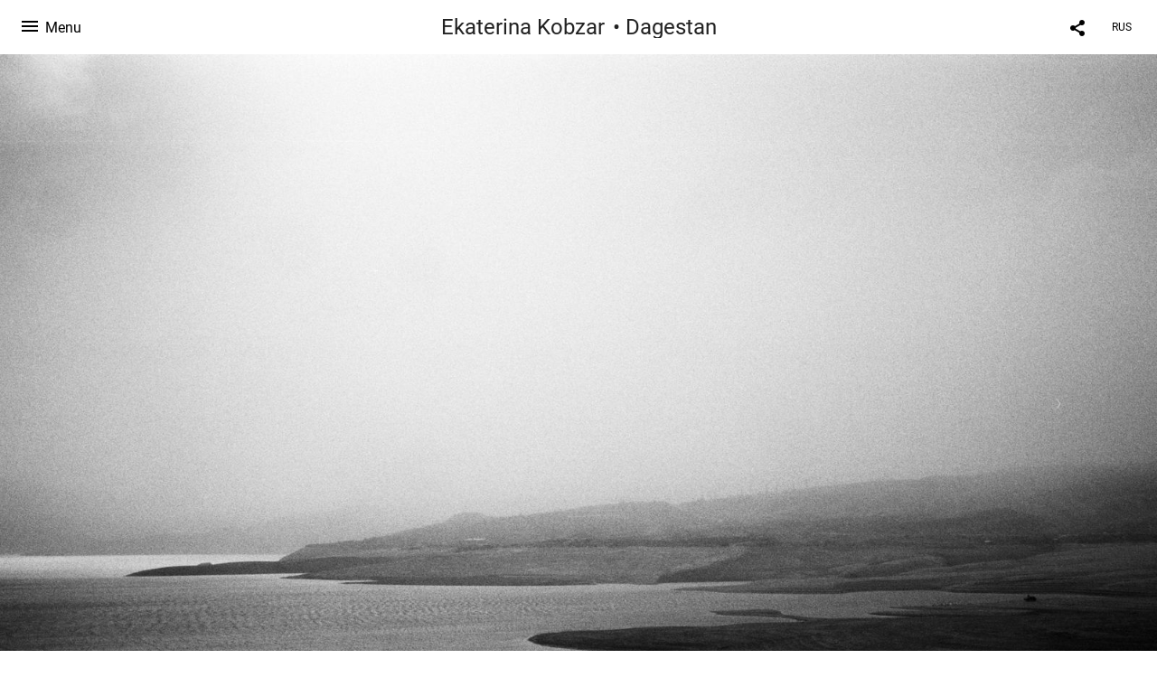

--- FILE ---
content_type: text/html; charset=UTF-8
request_url: https://katekobzar.com/dagestan?lang=eng&pic=278991
body_size: 10119
content:
<!DOCTYPE HTML PUBLIC '-//W3C//DTD HTML 4.01 Transitional//EN' 'http://www.w3.org/TR/html4/loose.dtd'>
<html xmlns='http://www.w3.org/1999/xhtml' lang='en' xml:lang='en'>
<head>
	<title>Kate Kobzar. Dagestan / Без названия</title>
	
	<meta name='Keywords' content='' />
	<meta name='Description' content='Kate Kobzar. Dagestan / Без названия. ' />
	<meta http-equiv="content-type" content="text/html; charset=utf-8" />
	<meta name='viewport' content='width=1204' />
	<meta name = 'format-detection' content = 'telephone=no'>
	
	
			<meta property='og:type' content='article'>
			<meta property='og:title' content='Kate Kobzar. Dagestan. Без названия'>
			<meta property='og:description' content='Kate Kobzar. Dagestan / Без названия. '>
			<meta property='og:url' content='https://katekobzar.com/dagestan?lang=eng&pic=278991'>
			<meta property='og:image' content='/static/upload/portfolio/pics/pictures/278/278991.jpg' />
			<meta property='og:image:width' content='2500' />
			<meta property='og:image:height' content='1503' />


<link REL=STYLESHEET TYPE=text/css href='/static/design/css/reset.css' />
<link REL=STYLESHEET TYPE=text/css href='/static/design/css/portfolio/common.css?rnd=163' />
<link REL=STYLESHEET TYPE=text/css href='/static/design/css/portfolio/vadusTPL.css?rnd=163' />


<style>
		.picinfo, 
		.slidetabs > div > .caption, 
		.pswp-gallery .caption .title,
		.pswp-gallery .caption .desc,
		.itemCaptionOpener,
		.item .itemCaption,
		.slidetabsNavigation .nav.info{
			display:none;
		} 
		.pswp-gallery .caption{
		    padding: 5px !important;
		    min-height: auto !important;
		}
	</style><style>
	@font-face {
	    font-family: Roboto;
	    src: 	url('/static/design/Fonts/Sanserif/Roboto/Roboto-Regular.ttf') format('truetype');
	}
	@font-face {
	    font-family: Roboto;
	    font-style: italic;
	    src: 	url('/static/design/Fonts/Sanserif/Roboto/Roboto-Italic.ttf') format('truetype');
	}
	@font-face {
	    font-family: Roboto;
	    font-weight: bold;
	    src: 	url('/static/design/Fonts/Sanserif/Roboto/Roboto-Bold.ttf') format('truetype');
	}
	@font-face {
	    font-family: Roboto;
	    font-weight: bold; 
	    font-style: italic;
	    src: 	url('/static/design/Fonts/Sanserif/Roboto/Roboto-BoldItalic.ttf') format('truetype');
	}
	/*titlefontfamily=Roboto*/
	@font-face {
	    font-family: Roboto;
	    src: 	url('/static/design/Fonts/Sanserif/Roboto/Roboto-Regular.ttf') format('truetype');
	}
	body{
		font-family: Roboto;
	}
	strong, b {
		font-family: Roboto;
		font-weight: bold;
	}
	em, i {
		font-family: Roboto;
		font-style: italic;
	}
	
	header div.title, header div.title a, header div.title span, 
	.menu div.title, .menu div.title a,
	h1.header a.home{
		font-family: Roboto;font-size: 24px; line-height: 1em; color: #222222;
	}
	h1,
	/*.folderItemsList > div.folder > div.title,*/
	.content > .page h1,
	.content .blog .entryContent h1,
	.content .blog .header h1,
	.content .blog h1,
	.content h1:not(.header),
	.description  h1,
	.content .galleryTitle
{
		font-size: 60px; line-height: 1em; color: #333333;
	}
	.folderItemsList > div > a.title span{
		font-size: 60px; line-height: 1em; 
	}
	/* h2CSS */
	/*.itemItemsList .scroller > div > a.title span,*/
	.instaWidget .title,
	.blogAnonses .blog > .title,
	.content .blog .waterfall-container .title,
	.description h2,
	h2{
		font-size: 32px; line-height: normal; color: #333333;
	}
	.blogAnonses .blogItemsList > .item .title {
		font-size: 32px; line-height: normal; color: #333333;
		font-size: 24px; line-height: 1em;
	}
	
	.itemItemsList .scroller > div > a.title span,
	.instaWidget .title,
	.blogAnonses .blog > .title,
	.content .blog .waterfall-container .title,
	.description h3{
		font-size: 24px; line-height: 1em; 
	}
	.folderContentListMagnum a .poster span{
		font-size: 32px; line-height: normal; 
	}
	body,
	.content .page .description,
	.blog .entryContent .description 
	{
		font-size: 16px; 
		line-height: 1.45;  
	}
	p{
		font-size: 16px; 
		line-height: 1.45;  
		margin: 0 0 1.45em 0;
	}
	.content .blog .header a,
	.content .blog .entryContent .date, 
	.content .blog .waterfall-container .date,
	.page .description .inlinePic .caption, 
	.blog .description .inlinePic .caption
	{
		font-size: 12px; line-height: 1.45;  
	}

	
	.instaWidget .title .controls .browse svg path{
		fill:#000000;
	}
	body{
		background-color: #FFFFFF;
		color: #000000;
	}
	p a, .contact .contacts a, .description a, .feedback a{
		color: #222222 !important;
	}

	#footer,
	#footer a,
	.arrnav,
	.instaWidget .title a,
	.instaWidget .title span,
	.content .blog .header a,
	.content .blog .entryContent .prevnext a,
	.content .blog .waterfall-container .item a,
	.content .blog .waterfall-container .item a .title
	{
		color: #000000;
	
	}
	body.computer #footer{
		background-color: #FFFFFF;
	}

	.series_caption hr{
		border: none;
		margin: 44px auto 44px auto;
		width: 30%;
		border-top: 1px solid #FFFFFF;
		opacity: 0.7;
	}
	.series_caption blockquote,
	.series_caption blockquote p{
		font-size: 22.4px;
		line-height: 28px;;
	}

	.content .blog div.tagsCloud,
	.content .blog div.archive{
		background-color: #FFFFFF;
		color: #000000;
	}
	.blog div.tagsCloud .closeTagsCloud::before,
	.blog div.tagsCloud .closeTagsCloud::after,
	.blog div.archive .closeArchive::before,
	.blog div.archive .closeArchive::after{
		background-color: #000000;
	}
	.content .blog .header a.selectedMonth{
		background-color: #000000;
		color: #FFFFFF;
	}
	a:hover{
		opacity:1;
		color: #000000;
	}
	#ya_share {
		background-image: url("data:image/svg+xml;utf8,<svg xmlns='http://www.w3.org/2000/svg' width='40' height='40' viewBox='0 0 40 40' fill='none'><path fill-rule='evenodd' clip-rule='evenodd' d='M21 14C21 14.368 21.0662 14.7206 21.1875 15.0464L16.179 17.938C15.6321 17.3603 14.8582 17 14 17C12.3433 17 11 18.3431 11 20C11 21.6569 12.3433 23 14 23C14.7219 23 15.3843 22.745 15.9019 22.3201L21.0798 25.3095C21.0276 25.5312 21 25.7624 21 26C21 27.6569 22.3433 29 24 29C25.6567 29 27 27.6569 27 26C27 24.3431 25.6567 23 24 23C23.3088 23 22.6721 23.2338 22.1648 23.6266L16.9382 20.6089C16.9788 20.4123 17 20.2086 17 20C17 19.9254 16.9973 19.8514 16.9919 19.7782L22.4995 16.5984C22.9409 16.8538 23.4534 17 24 17C25.6567 17 27 15.6569 27 14C27 12.3431 25.6567 11 24 11C22.3433 11 21 12.3431 21 14Z' fill='%23000000' /></svg>");
	}
	#ya_share:hover {
		border-color: #000000;
	}
	.switch_language a{
		color: #000000;
	}
	body.whiteContentBg .switch_language a{
		color: #FFFFFF;
	}


	.page .description .inlinePic .caption, 
	.blog .description .inlinePic .caption 	
	{
		color: #000000;
		opacity: 0.8;
	}	
	.social a{
		height: 24px;
	}
	body.phone .instaWidget .title a b{
		background-image: url("data:image/svg+xml;utf8,<svg width='14' height='24' viewBox='0 0 14 24' fill='none' xmlns='http://www.w3.org/2000/svg'><path fill-rule='evenodd' clip-rule='evenodd' d='M11.2943 5H2.70567C1.21413 5 0 6.21331 0 7.70567V16.2943C0 17.7867 1.21413 19 2.70567 19H11.2943C12.7859 19 14 17.7867 14 16.2943V7.70567C14 6.21331 12.7859 5 11.2943 5ZM12.0703 6.61418L12.3798 6.61254V8.98565L10.0141 8.99306L10.0059 6.61994L12.0703 6.61418ZM5.00203 10.5628C5.44982 9.94215 6.17748 9.53551 6.9998 9.53551C7.82212 9.53551 8.54977 9.94215 8.99756 10.5628C9.28978 10.9678 9.46428 11.4633 9.46428 12C9.46428 13.3582 8.3588 14.4637 6.9998 14.4637C5.64161 14.4637 4.53613 13.3582 4.53613 12C4.53613 11.4633 4.71064 10.9678 5.00203 10.5628ZM12.6364 16.2943C12.6364 17.0343 12.0346 17.6361 11.2946 17.6361H2.70598C1.96597 17.6361 1.36426 17.0343 1.36426 16.2943V10.5628H3.45504C3.27395 11.0073 3.1727 11.4921 3.1727 12C3.1727 14.1105 4.88977 15.8284 7.00031 15.8284C9.11167 15.8284 10.8287 14.1105 10.8287 12C10.8287 11.4921 10.7259 11.0073 10.5464 10.5628H12.6364V16.2943Z' fill='%23000000'/></svg>");
		background-size: 14px 24px;
		width: 14px;
	}

	/*%23000000*/

	.social a path{
		fill: #000000;
	}
	#footer a.portfolioSubscribe:before{
		background-image: url("data:image/svg+xml;utf8,<svg width='24' height='24' viewBox='0 0 24 24' fill='none' xmlns='http://www.w3.org/2000/svg'><path fill-rule='evenodd' clip-rule='evenodd' d='M4 4H20C21.1 4 22 4.9 22 6V18C22 19.1 21.1 20 20 20H4C2.9 20 2 19.1 2 18L2.01 6C2.01 4.9 2.9 4 4 4ZM12 13L20 8V6L12 11L4 6V8L12 13Z' fill='%23000000'/></svg>");
	}
	header .blogNavButtons a.selectedMonth,
	.content .blog .header a.selectedMonth{
		background-color: #000000;
		color: #FFFFFF;
	}
	header .blogNavButtons a.selectedMonth::before,
	.content .blog .header a.selectedMonth:before {
		background-image: url("data:image/svg+xml;utf8,<svg width='24' height='24' viewBox='0 0 24 24' fill='none' xmlns='http://www.w3.org/2000/svg'><path d='M19 6.41L17.59 5L12 10.59L6.41 5L5 6.41L10.59 12L5 17.59L6.41 19L12 13.41L17.59 19L19 17.59L13.41 12L19 6.41Z' fill='%23FFFFFF'/></svg>");
	}
/* 31 Oct 2020 */
	.feedbackButton{
		background-image: url("data:image/svg+xml;utf8,<svg width='20' height='20' viewBox='0 0 20 20' fill='none' xmlns='http://www.w3.org/2000/svg'><path d='M18 0H2C0.9 0 0.0100002 0.9 0.0100002 2L0 20L4 16H18C19.1 16 20 15.1 20 14V2C20 0.9 19.1 0 18 0ZM11 12H9V10H11V12ZM11 8H9V4H11V8Z' fill='%23FFFFFF'/></svg>");
		background-size: 20px 20px;
	}


	.content .blog .header,
	.blogAnonses > .blog > .title,
	.blogAnonses .blogItemsList .item,
	.content .blog .waterfall-container .item {
		color: #000000;
	}

	.blogAnonses > .blog > .title a,
	.blogAnonses .blogItemsList .item a{ /*383*/
		color: #000000;
	}

	.blog .tagsCloudContent a,
	.blog .waterfall-container .item .tags a,
	.blog .item .tags a,
	.blog .entryContent .tags a{
		background-color: #000000;
		color: #FFFFFF;
	}
	.blog .tagsCloudContent a:hover,
	.blog .waterfall-container .item .tags a:hover,
	.blog .item .tags a:hover,
	.blog .entryContent .tags a:hover{
		background-color: #d7d7d7;
		color: #000000;
	}
	
	
	.menu,
	header,
	#footer,
	.blogAnonses,
	.moreInFolder .parentTitle,
	.lenta.vadus, .lenta.vadus > div.item{
		background-color: #FFFFFF;
		color: #000000;
	}
	.switch_language:hover {
	    border-color: #000000;
	}
	.blogAnonses .blogItemsList .item:after,
	.hamburger > span{
		background-color: #000000;
	}	
	.menu ul >li >a,
	.menu ul >li ul >li >a,
	.menu ul >li ul >li ul >li >a
	{
	    color: #000000;
	}
	.menu ul >li.active >a,
	.menu ul >li ul >li.active >a,
	.menu ul >li ul >li ul >li.active >a,
	.menu ul >li >ul >li:not(.folder) >a.active 
	{
	    color: #000000;
	    font-family: Roboto;
	}
	.menu ul >li ul >li.active >a,
	.menu ul >li ul >li ul >li.active >a,
	.menu ul >li >ul >li:not(.folder) >a.active 
	{
		font-weight: bold;
	}
	.content .blog .waterfall-container .item:after{
		background: #000000;
	}
	.galleryTitle a.openCaption, header h1 a.openCaption{
		border-color: #000000;
	}
	.galleryTitle a.openCaption::before, 
	.galleryTitle a.openCaption::after, 
	header h1 a.openCaption::before, 
	header h1 a.openCaption::after{
		background: #000000;
	}
	.galleryCaption{
		background-color: #FFFFFF;
	}


	.itemCaptionOpener{
		background-image: url("data:image/svg+xml;utf8,<svg width='32' height='32' viewBox='0 0 32 32' fill='none' xmlns='http://www.w3.org/2000/svg'><circle opacity='0.8' cx='16' cy='16' r='16' fill='%23FFFFFF'/><path d='M3 11H0.000108329L0 0H3V11Z' transform='translate(14 13)' fill='rgba(76.5, 76.5, 76.5)' /><rect width='3' height='3' transform='translate(14 8)' fill='rgba(76.5, 76.5, 76.5)' /></svg>");
		
	}

	.galleryTitle a.openCaption, 
	header div.title a.openCaption{
		border-color: #000000;
	}
	.galleryTitle a.openCaption::before, header div.title a.openCaption::before, .galleryTitle a.openCaption::after, header div.title a.openCaption::after{
		background-color: #000000;
	}
</style>
		<link rel='stylesheet' href='/static/design/css/atelier-cave-light.css'>
		<script src='//cdnjs.cloudflare.com/ajax/libs/highlight.js/11.6.0/highlight.min.js'></script>
		<script>hljs.initHighlightingOnLoad();</script>
	
</head>
<body class='computer  vadus variant1 hideTitles gallery'>
<a class='scrollhoch' href='#'><span class='arrow-up'></a>
<header>
	<div class='nav-container '>
		<div class='menuswitcher flex items-center'>
			<div class='hamburger'>
	            <span></span><span></span><span></span>
	        </div>
	        <span class='title m active'>Menu</span>
	        <span class='title c'>Close</span>
		</div>
		<div class='center'>
			<div class='title flex items-center'>
				<a class=home href=https://katekobzar.com?lang=eng>Ekaterina Kobzar</a>
				
				<span> &bull; Dagestan</span>
				</div>
		</div>
		<div class='aux'>
			
			<div id='ya_share' class='ya-share2'></div><script src='https://yastatic.net/es5-shims/0.0.2/es5-shims.min.js'></script>
<script src='https://yastatic.net/share2/share.js'></script>

<script type='text/javascript'>
	var YaShare = Ya.share2('ya_share', {
		theme: {
			services: 'facebook,whatsapp,twitter,vkontakte,telegram,viber',
			lang: 'ru',
			size: 'm',
			shape: 'round',
			moreButtonType: 'short',
			curtain: true,
			limit: 0,
			bare: false,
  			forceCurtain: true
		}
	});
</script>

			
<div class=switch_language>
	<a href=https://katekobzar.com/dagestan?pic=278991&lang=rus title='по-русски'>RUS</a><span class=l1>ENG</span>
</div>
		</div>
	</div>
</header>
<div id='all'>
	<div class='wrapper'>

		<div class='content'>
			
			
		<div class='lenta vadus group '
			><div class='item photo ' rel=278969 data-num=0>
			<img style=''
					srcset='/static/upload/portfolio/pics/650/278/278969.jpg 650w,
	             			/static/upload/portfolio/pics/pictures/278/278969.jpg  1600w,
	             			/static/upload/portfolio/pics/big/278/278969.jpg  2500w'
					sizes='	(max-width: 650px) 610px,
	            			(max-width: 1600px) 1560px,
	            			2500px'
					src='/static/upload/portfolio/pics/pictures/278/278969.jpg' data-p='/static/upload/portfolio/pics/big/278/278969.jpg' title='Kate Kobzar. Dagestan. ' alt='' class=PhotoSwipeImage data-id='278969' />
			<div class='dimmer'></div><div class='itemCaptionOpenerContainer'></div>
		</div><div class='item photo ' rel=278970 data-num=1>
			<img src='/static/upload/portfolio/pics/650/278/278970.jpg' style='opacity: 0; ' 
					class='preview PhotoSwipeImage' data-id='278970'
					data-p='/static/upload/portfolio/pics/big/278/278970.jpg' 
					attrSrcset='/static/upload/portfolio/pics/650/278/278970.jpg 650w,
	             			/static/upload/portfolio/pics/pictures/278/278970.jpg  1600w,
	             			/static/upload/portfolio/pics/big/278/278970.jpg  2500w' 
					attrSizes='(max-width: 650px) 610px,
	            			(max-width: 1600px) 1560px,
	            			2500px' 
					attrSrc='/static/upload/portfolio/pics/pictures/278/278970.jpg' data-p='/static/upload/portfolio/pics/big/278/278970.jpg'' 
					title='Kate Kobzar. Dagestan. ' alt='' />
			<div class='dimmer'></div><div class='itemCaptionOpenerContainer'></div>
		</div><div class='item photo ' rel=278978 data-num=2>
			<img src='/static/upload/portfolio/pics/650/278/278978.jpg' style='opacity: 0; ' 
					class='preview PhotoSwipeImage' data-id='278978'
					data-p='/static/upload/portfolio/pics/big/278/278978.jpg' 
					attrSrcset='/static/upload/portfolio/pics/650/278/278978.jpg 650w,
	             			/static/upload/portfolio/pics/pictures/278/278978.jpg  1600w,
	             			/static/upload/portfolio/pics/big/278/278978.jpg  2500w' 
					attrSizes='(max-width: 650px) 610px,
	            			(max-width: 1600px) 1560px,
	            			2500px' 
					attrSrc='/static/upload/portfolio/pics/pictures/278/278978.jpg' data-p='/static/upload/portfolio/pics/big/278/278978.jpg'' 
					title='Kate Kobzar. Dagestan. ' alt='' />
			<div class='dimmer'></div><div class='itemCaptionOpenerContainer'></div>
		</div><div class='item photo ' rel=278973 data-num=3>
			<img src='/static/upload/portfolio/pics/650/278/278973.jpg' style='opacity: 0; ' 
					class='preview PhotoSwipeImage' data-id='278973'
					data-p='/static/upload/portfolio/pics/big/278/278973.jpg' 
					attrSrcset='/static/upload/portfolio/pics/650/278/278973.jpg 650w,
	             			/static/upload/portfolio/pics/pictures/278/278973.jpg  1600w,
	             			/static/upload/portfolio/pics/big/278/278973.jpg  2500w' 
					attrSizes='(max-width: 650px) 610px,
	            			(max-width: 1600px) 1560px,
	            			2500px' 
					attrSrc='/static/upload/portfolio/pics/pictures/278/278973.jpg' data-p='/static/upload/portfolio/pics/big/278/278973.jpg'' 
					title='Kate Kobzar. Dagestan. ' alt='' />
			<div class='dimmer'></div><div class='itemCaptionOpenerContainer'></div>
		</div><div class='item photo ' rel=278982 data-num=4>
			<img src='/static/upload/portfolio/pics/650/278/278982.jpg' style='opacity: 0; ' 
					class='preview PhotoSwipeImage' data-id='278982'
					data-p='/static/upload/portfolio/pics/big/278/278982.jpg' 
					attrSrcset='/static/upload/portfolio/pics/650/278/278982.jpg 650w,
	             			/static/upload/portfolio/pics/pictures/278/278982.jpg  1600w,
	             			/static/upload/portfolio/pics/big/278/278982.jpg  2500w' 
					attrSizes='(max-width: 650px) 610px,
	            			(max-width: 1600px) 1560px,
	            			2500px' 
					attrSrc='/static/upload/portfolio/pics/pictures/278/278982.jpg' data-p='/static/upload/portfolio/pics/big/278/278982.jpg'' 
					title='Kate Kobzar. Dagestan. ' alt='' />
			<div class='dimmer'></div><div class='itemCaptionOpenerContainer'></div>
		</div><div class='item photo ' rel=278971 data-num=5>
			<img src='/static/upload/portfolio/pics/650/278/278971.jpg' style='opacity: 0; ' 
					class='preview PhotoSwipeImage' data-id='278971'
					data-p='/static/upload/portfolio/pics/big/278/278971.jpg' 
					attrSrcset='/static/upload/portfolio/pics/650/278/278971.jpg 650w,
	             			/static/upload/portfolio/pics/pictures/278/278971.jpg  1600w,
	             			/static/upload/portfolio/pics/big/278/278971.jpg  2500w' 
					attrSizes='(max-width: 650px) 610px,
	            			(max-width: 1600px) 1560px,
	            			2500px' 
					attrSrc='/static/upload/portfolio/pics/pictures/278/278971.jpg' data-p='/static/upload/portfolio/pics/big/278/278971.jpg'' 
					title='Kate Kobzar. Dagestan. ' alt='' />
			<div class='dimmer'></div><div class='itemCaptionOpenerContainer'></div>
		</div><div class='item photo ' rel=278972 data-num=6>
			<img src='/static/upload/portfolio/pics/650/278/278972.jpg' style='opacity: 0; ' 
					class='preview PhotoSwipeImage' data-id='278972'
					data-p='/static/upload/portfolio/pics/big/278/278972.jpg' 
					attrSrcset='/static/upload/portfolio/pics/650/278/278972.jpg 650w,
	             			/static/upload/portfolio/pics/pictures/278/278972.jpg  1600w,
	             			/static/upload/portfolio/pics/big/278/278972.jpg  2500w' 
					attrSizes='(max-width: 650px) 610px,
	            			(max-width: 1600px) 1560px,
	            			2500px' 
					attrSrc='/static/upload/portfolio/pics/pictures/278/278972.jpg' data-p='/static/upload/portfolio/pics/big/278/278972.jpg'' 
					title='Kate Kobzar. Dagestan. ' alt='' />
			<div class='dimmer'></div><div class='itemCaptionOpenerContainer'></div>
		</div><div class='item photo ' rel=278976 data-num=7>
			<img src='/static/upload/portfolio/pics/650/278/278976.jpg' style='opacity: 0; ' 
					class='preview PhotoSwipeImage' data-id='278976'
					data-p='/static/upload/portfolio/pics/big/278/278976.jpg' 
					attrSrcset='/static/upload/portfolio/pics/650/278/278976.jpg 650w,
	             			/static/upload/portfolio/pics/pictures/278/278976.jpg  1600w,
	             			/static/upload/portfolio/pics/big/278/278976.jpg  2500w' 
					attrSizes='(max-width: 650px) 610px,
	            			(max-width: 1600px) 1560px,
	            			2500px' 
					attrSrc='/static/upload/portfolio/pics/pictures/278/278976.jpg' data-p='/static/upload/portfolio/pics/big/278/278976.jpg'' 
					title='Kate Kobzar. Dagestan. ' alt='' />
			<div class='dimmer'></div><div class='itemCaptionOpenerContainer'></div>
		</div><div class='item photo ' rel=278975 data-num=8>
			<img src='/static/upload/portfolio/pics/650/278/278975.jpg' style='opacity: 0; ' 
					class='preview PhotoSwipeImage' data-id='278975'
					data-p='/static/upload/portfolio/pics/big/278/278975.jpg' 
					attrSrcset='/static/upload/portfolio/pics/650/278/278975.jpg 650w,
	             			/static/upload/portfolio/pics/pictures/278/278975.jpg  1600w,
	             			/static/upload/portfolio/pics/big/278/278975.jpg  2500w' 
					attrSizes='(max-width: 650px) 610px,
	            			(max-width: 1600px) 1560px,
	            			2500px' 
					attrSrc='/static/upload/portfolio/pics/pictures/278/278975.jpg' data-p='/static/upload/portfolio/pics/big/278/278975.jpg'' 
					title='Kate Kobzar. Dagestan. ' alt='' />
			<div class='dimmer'></div><div class='itemCaptionOpenerContainer'></div>
		</div><div class='item photo ' rel=278991 data-num=9>
			<img src='/static/upload/portfolio/pics/650/278/278991.jpg' style='opacity: 0; ' 
					class='preview PhotoSwipeImage' data-id='278991'
					data-p='/static/upload/portfolio/pics/big/278/278991.jpg' 
					attrSrcset='/static/upload/portfolio/pics/650/278/278991.jpg 650w,
	             			/static/upload/portfolio/pics/pictures/278/278991.jpg  1600w,
	             			/static/upload/portfolio/pics/big/278/278991.jpg  2500w' 
					attrSizes='(max-width: 650px) 610px,
	            			(max-width: 1600px) 1560px,
	            			2500px' 
					attrSrc='/static/upload/portfolio/pics/pictures/278/278991.jpg' data-p='/static/upload/portfolio/pics/big/278/278991.jpg'' 
					title='Kate Kobzar. Dagestan. ' alt='Ekaterina Kobzar. Dagestan. Без названия' />
			<div class='dimmer'></div><div class='itemCaptionOpenerContainer'></div>
		</div><div class='item photo ' rel=278985 data-num=10>
			<img src='/static/upload/portfolio/pics/650/278/278985.jpg' style='opacity: 0; ' 
					class='preview PhotoSwipeImage' data-id='278985'
					data-p='/static/upload/portfolio/pics/big/278/278985.jpg' 
					attrSrcset='/static/upload/portfolio/pics/650/278/278985.jpg 650w,
	             			/static/upload/portfolio/pics/pictures/278/278985.jpg  1600w,
	             			/static/upload/portfolio/pics/big/278/278985.jpg  2500w' 
					attrSizes='(max-width: 650px) 610px,
	            			(max-width: 1600px) 1560px,
	            			2500px' 
					attrSrc='/static/upload/portfolio/pics/pictures/278/278985.jpg' data-p='/static/upload/portfolio/pics/big/278/278985.jpg'' 
					title='Kate Kobzar. Dagestan. ' alt='' />
			<div class='dimmer'></div><div class='itemCaptionOpenerContainer'></div>
		</div><div class='item photo ' rel=278988 data-num=11>
			<img src='/static/upload/portfolio/pics/650/278/278988.jpg' style='opacity: 0; ' 
					class='preview PhotoSwipeImage' data-id='278988'
					data-p='/static/upload/portfolio/pics/big/278/278988.jpg' 
					attrSrcset='/static/upload/portfolio/pics/650/278/278988.jpg 650w,
	             			/static/upload/portfolio/pics/pictures/278/278988.jpg  1600w,
	             			/static/upload/portfolio/pics/big/278/278988.jpg  2500w' 
					attrSizes='(max-width: 650px) 610px,
	            			(max-width: 1600px) 1560px,
	            			2500px' 
					attrSrc='/static/upload/portfolio/pics/pictures/278/278988.jpg' data-p='/static/upload/portfolio/pics/big/278/278988.jpg'' 
					title='Kate Kobzar. Dagestan. ' alt='' />
			<div class='dimmer'></div><div class='itemCaptionOpenerContainer'></div>
		</div><div class='item photo ' rel=278986 data-num=12>
			<img src='/static/upload/portfolio/pics/650/278/278986.jpg' style='opacity: 0; ' 
					class='preview PhotoSwipeImage' data-id='278986'
					data-p='/static/upload/portfolio/pics/big/278/278986.jpg' 
					attrSrcset='/static/upload/portfolio/pics/650/278/278986.jpg 650w,
	             			/static/upload/portfolio/pics/pictures/278/278986.jpg  1600w,
	             			/static/upload/portfolio/pics/big/278/278986.jpg  2500w' 
					attrSizes='(max-width: 650px) 610px,
	            			(max-width: 1600px) 1560px,
	            			2500px' 
					attrSrc='/static/upload/portfolio/pics/pictures/278/278986.jpg' data-p='/static/upload/portfolio/pics/big/278/278986.jpg'' 
					title='Kate Kobzar. Dagestan. ' alt='' />
			<div class='dimmer'></div><div class='itemCaptionOpenerContainer'></div>
		</div><div class='item photo ' rel=278987 data-num=13>
			<img src='/static/upload/portfolio/pics/650/278/278987.jpg' style='opacity: 0; ' 
					class='preview PhotoSwipeImage' data-id='278987'
					data-p='/static/upload/portfolio/pics/big/278/278987.jpg' 
					attrSrcset='/static/upload/portfolio/pics/650/278/278987.jpg 650w,
	             			/static/upload/portfolio/pics/pictures/278/278987.jpg  1600w,
	             			/static/upload/portfolio/pics/big/278/278987.jpg  2500w' 
					attrSizes='(max-width: 650px) 610px,
	            			(max-width: 1600px) 1560px,
	            			2500px' 
					attrSrc='/static/upload/portfolio/pics/pictures/278/278987.jpg' data-p='/static/upload/portfolio/pics/big/278/278987.jpg'' 
					title='Kate Kobzar. Dagestan. ' alt='' />
			<div class='dimmer'></div><div class='itemCaptionOpenerContainer'></div>
		</div><div class='item photo ' rel=278990 data-num=14>
			<img src='/static/upload/portfolio/pics/650/278/278990.jpg' style='opacity: 0; ' 
					class='preview PhotoSwipeImage' data-id='278990'
					data-p='/static/upload/portfolio/pics/big/278/278990.jpg' 
					attrSrcset='/static/upload/portfolio/pics/650/278/278990.jpg 650w,
	             			/static/upload/portfolio/pics/pictures/278/278990.jpg  1600w,
	             			/static/upload/portfolio/pics/big/278/278990.jpg  2500w' 
					attrSizes='(max-width: 650px) 610px,
	            			(max-width: 1600px) 1560px,
	            			2500px' 
					attrSrc='/static/upload/portfolio/pics/pictures/278/278990.jpg' data-p='/static/upload/portfolio/pics/big/278/278990.jpg'' 
					title='Kate Kobzar. Dagestan. ' alt='' />
			<div class='dimmer'></div><div class='itemCaptionOpenerContainer'></div>
		</div><div class='item photo ' rel=278989 data-num=15>
			<img src='/static/upload/portfolio/pics/650/278/278989.jpg' style='opacity: 0; ' 
					class='preview PhotoSwipeImage' data-id='278989'
					data-p='/static/upload/portfolio/pics/big/278/278989.jpg' 
					attrSrcset='/static/upload/portfolio/pics/650/278/278989.jpg 650w,
	             			/static/upload/portfolio/pics/pictures/278/278989.jpg  1600w,
	             			/static/upload/portfolio/pics/big/278/278989.jpg  2500w' 
					attrSizes='(max-width: 650px) 610px,
	            			(max-width: 1600px) 1560px,
	            			2500px' 
					attrSrc='/static/upload/portfolio/pics/pictures/278/278989.jpg' data-p='/static/upload/portfolio/pics/big/278/278989.jpg'' 
					title='Kate Kobzar. Dagestan. ' alt='' />
			<div class='dimmer'></div><div class='itemCaptionOpenerContainer'></div>
		</div><div class='item photo ' rel=278992 data-num=16>
			<img src='/static/upload/portfolio/pics/650/278/278992.jpg' style='opacity: 0; ' 
					class='preview PhotoSwipeImage' data-id='278992'
					data-p='/static/upload/portfolio/pics/big/278/278992.jpg' 
					attrSrcset='/static/upload/portfolio/pics/650/278/278992.jpg 650w,
	             			/static/upload/portfolio/pics/pictures/278/278992.jpg  1600w,
	             			/static/upload/portfolio/pics/big/278/278992.jpg  2500w' 
					attrSizes='(max-width: 650px) 610px,
	            			(max-width: 1600px) 1560px,
	            			2500px' 
					attrSrc='/static/upload/portfolio/pics/pictures/278/278992.jpg' data-p='/static/upload/portfolio/pics/big/278/278992.jpg'' 
					title='Kate Kobzar. Dagestan. ' alt='' />
			<div class='dimmer'></div><div class='itemCaptionOpenerContainer'></div>
		</div><div class='item photo ' rel=278993 data-num=17>
			<img src='/static/upload/portfolio/pics/650/278/278993.jpg' style='opacity: 0; ' 
					class='preview PhotoSwipeImage' data-id='278993'
					data-p='/static/upload/portfolio/pics/big/278/278993.jpg' 
					attrSrcset='/static/upload/portfolio/pics/650/278/278993.jpg 650w,
	             			/static/upload/portfolio/pics/pictures/278/278993.jpg  1600w,
	             			/static/upload/portfolio/pics/big/278/278993.jpg  2500w' 
					attrSizes='(max-width: 650px) 610px,
	            			(max-width: 1600px) 1560px,
	            			2500px' 
					attrSrc='/static/upload/portfolio/pics/pictures/278/278993.jpg' data-p='/static/upload/portfolio/pics/big/278/278993.jpg'' 
					title='Kate Kobzar. Dagestan. ' alt='' />
			<div class='dimmer'></div><div class='itemCaptionOpenerContainer'></div>
		</div><div class='item photo ' rel=278974 data-num=18>
			<img src='/static/upload/portfolio/pics/650/278/278974.jpg' style='opacity: 0; ' 
					class='preview PhotoSwipeImage' data-id='278974'
					data-p='/static/upload/portfolio/pics/big/278/278974.jpg' 
					attrSrcset='/static/upload/portfolio/pics/650/278/278974.jpg 650w,
	             			/static/upload/portfolio/pics/pictures/278/278974.jpg  1600w,
	             			/static/upload/portfolio/pics/big/278/278974.jpg  2500w' 
					attrSizes='(max-width: 650px) 610px,
	            			(max-width: 1600px) 1560px,
	            			2500px' 
					attrSrc='/static/upload/portfolio/pics/pictures/278/278974.jpg' data-p='/static/upload/portfolio/pics/big/278/278974.jpg'' 
					title='Kate Kobzar. Dagestan. ' alt='' />
			<div class='dimmer'></div><div class='itemCaptionOpenerContainer'></div>
		</div><div class='item photo ' rel=278994 data-num=19>
			<img src='/static/upload/portfolio/pics/650/278/278994.jpg' style='opacity: 0; ' 
					class='preview PhotoSwipeImage' data-id='278994'
					data-p='/static/upload/portfolio/pics/big/278/278994.jpg' 
					attrSrcset='/static/upload/portfolio/pics/650/278/278994.jpg 650w,
	             			/static/upload/portfolio/pics/pictures/278/278994.jpg  1600w,
	             			/static/upload/portfolio/pics/big/278/278994.jpg  2500w' 
					attrSizes='(max-width: 650px) 610px,
	            			(max-width: 1600px) 1560px,
	            			2500px' 
					attrSrc='/static/upload/portfolio/pics/pictures/278/278994.jpg' data-p='/static/upload/portfolio/pics/big/278/278994.jpg'' 
					title='Kate Kobzar. Dagestan. ' alt='' />
			<div class='dimmer'></div><div class='itemCaptionOpenerContainer'></div>
		</div><div class='item photo ' rel=278977 data-num=20>
			<img src='/static/upload/portfolio/pics/650/278/278977.jpg' style='opacity: 0; ' 
					class='preview PhotoSwipeImage' data-id='278977'
					data-p='/static/upload/portfolio/pics/big/278/278977.jpg' 
					attrSrcset='/static/upload/portfolio/pics/650/278/278977.jpg 650w,
	             			/static/upload/portfolio/pics/pictures/278/278977.jpg  1600w,
	             			/static/upload/portfolio/pics/big/278/278977.jpg  2500w' 
					attrSizes='(max-width: 650px) 610px,
	            			(max-width: 1600px) 1560px,
	            			2500px' 
					attrSrc='/static/upload/portfolio/pics/pictures/278/278977.jpg' data-p='/static/upload/portfolio/pics/big/278/278977.jpg'' 
					title='Kate Kobzar. Dagestan. ' alt='' />
			<div class='dimmer'></div><div class='itemCaptionOpenerContainer'></div>
		</div><div class='item photo ' rel=278979 data-num=21>
			<img src='/static/upload/portfolio/pics/650/278/278979.jpg' style='opacity: 0; ' 
					class='preview PhotoSwipeImage' data-id='278979'
					data-p='/static/upload/portfolio/pics/big/278/278979.jpg' 
					attrSrcset='/static/upload/portfolio/pics/650/278/278979.jpg 650w,
	             			/static/upload/portfolio/pics/pictures/278/278979.jpg  1600w,
	             			/static/upload/portfolio/pics/big/278/278979.jpg  2500w' 
					attrSizes='(max-width: 650px) 610px,
	            			(max-width: 1600px) 1560px,
	            			2500px' 
					attrSrc='/static/upload/portfolio/pics/pictures/278/278979.jpg' data-p='/static/upload/portfolio/pics/big/278/278979.jpg'' 
					title='Kate Kobzar. Dagestan. ' alt='' />
			<div class='dimmer'></div><div class='itemCaptionOpenerContainer'></div>
		</div><div class='item photo ' rel=278984 data-num=22>
			<img src='/static/upload/portfolio/pics/650/278/278984.jpg' style='opacity: 0; ' 
					class='preview PhotoSwipeImage' data-id='278984'
					data-p='/static/upload/portfolio/pics/big/278/278984.jpg' 
					attrSrcset='/static/upload/portfolio/pics/650/278/278984.jpg 650w,
	             			/static/upload/portfolio/pics/pictures/278/278984.jpg  1600w,
	             			/static/upload/portfolio/pics/big/278/278984.jpg  2500w' 
					attrSizes='(max-width: 650px) 610px,
	            			(max-width: 1600px) 1560px,
	            			2500px' 
					attrSrc='/static/upload/portfolio/pics/pictures/278/278984.jpg' data-p='/static/upload/portfolio/pics/big/278/278984.jpg'' 
					title='Kate Kobzar. Dagestan. ' alt='' />
			<div class='dimmer'></div><div class='itemCaptionOpenerContainer'></div>
		</div><div class='item photo ' rel=278983 data-num=23>
			<img src='/static/upload/portfolio/pics/650/278/278983.jpg' style='opacity: 0; ' 
					class='preview PhotoSwipeImage' data-id='278983'
					data-p='/static/upload/portfolio/pics/big/278/278983.jpg' 
					attrSrcset='/static/upload/portfolio/pics/650/278/278983.jpg 650w,
	             			/static/upload/portfolio/pics/pictures/278/278983.jpg  1600w,
	             			/static/upload/portfolio/pics/big/278/278983.jpg  2500w' 
					attrSizes='(max-width: 650px) 610px,
	            			(max-width: 1600px) 1560px,
	            			2500px' 
					attrSrc='/static/upload/portfolio/pics/pictures/278/278983.jpg' data-p='/static/upload/portfolio/pics/big/278/278983.jpg'' 
					title='Kate Kobzar. Dagestan. ' alt='' />
			<div class='dimmer'></div><div class='itemCaptionOpenerContainer'></div>
		</div></div>
	
		
	<div id='gallery' class='pswp' tabindex='-1' role='dialog' aria-hidden='true'>
        <div class='pswp__bg'></div>

        <div class='pswp__scroll-wrap'>

          <div class='pswp__container'>
			<div class='pswp__item'></div>
			<div class='pswp__item'></div>
			<div class='pswp__item'></div>
          </div>

          <div class='pswp__ui pswp__ui--hidden'>

            <div class='pswp__top-bar'>

				<div class='pswp__counter'></div>

				<button class='pswp__button pswp__button--close' title='Close (Esc)'></button>

				<button class='pswp__button pswp__button--share' title='Share'></button>
				<div class='pswp__button share' title='Share'></div>

				<button class='pswp__button pswp__button--fs' title='Toggle fullscreen'></button>

				<button class='pswp__button pswp__button--zoom' title='Zoom in/out'></button>

				<div class='pswp__preloader'>
					<div class='pswp__preloader__icn'>
					  <div class='pswp__preloader__cut'>
					    <div class='pswp__preloader__donut'></div>
					  </div>
					</div>
				</div>
            </div>


			<!-- <div class='pswp__loading-indicator'><div class='pswp__loading-indicator__line'></div></div> -->

            <div class='pswp__share-modal pswp__share-modal--hidden pswp__single-tap'>
	            <div class='pswp__share-tooltip'>
					<!-- <a href='#' class='pswp__share--facebook'></a>
					<a href='#' class='pswp__share--twitter'></a>
					<a href='#' class='pswp__share--pinterest'></a>
					<a href='#' download class='pswp__share--download'></a> -->
	            </div>
	        </div>

            <button class='pswp__button pswp__button--arrow--left' title='Previous (arrow left)'></button>
            <button class='pswp__button pswp__button--arrow--right' title='Next (arrow right)'></button>
            <div class='pswp__caption'>
              <div class='pswp__caption__center'>
              </div>
            </div>
          </div>

        </div>


    </div>
    <div class='player'><div class=playerContainer></div><div class=closePlayer></div></div>
 
			<a class=closeFullscreen href=#></a>
		</div>
	</div>
</div>
	
<div id='footer'> 
	<div class=right>Site created by <a href='https://www.photographer.ru/portfolio/'> Portfolio.photographer.ru </a></div>
	<div class=left>
		<a href=https://katekobzar.com?lang=eng>&copy; Ekaterina Kobzar</a>
		<iframe class=iframer src='https://www.photographer.ru/portfolio/iframer.htm?login=katekobzar'></iframe>
	</div>
	<div class=center></div>
</div>


<div id='dbgdiv'></div>
<!-- Common overlay element -->
<div class='simple_overlay content' id='common_overlay' style='display:none;'>
	<div id=common_overlay_content><br /><br /></div>
</div>

<div class='menu'>
	<div class='ScrollPane'>
		<ul>
		<li class='gallery  '>
		<a href=https://katekobzar.com/chernye-boyare?lang=eng>Black Boyars</a>
		
	</li><li class='gallery  '>
		<a href=https://katekobzar.com/faces?lang=eng>Faces</a>
		
	</li><li class='gallery  '>
		<a href=https://katekobzar.com/portrets?lang=eng>Portrets</a>
		
	</li><li class='gallery  '>
		<a href=https://katekobzar.com/sensor-festival?lang=eng>Sensor Festival</a>
		
	</li><li class='gallery  '>
		<a href=https://katekobzar.com/figurafon-?lang=eng>Figura.fon</a>
		
	</li><li class='gallery  '>
		<a href=https://katekobzar.com/abhaziaarmenia?lang=eng>Abhazia/Armenia</a>
		
	</li><li class='gallery active '>
		<a href=https://katekobzar.com/dagestan?lang=eng>Dagestan</a>
		
	</li><li class='gallery  '>
		<a href=https://katekobzar.com/karelia?lang=eng>Karelia</a>
		
	</li><li class='gallery  '>
		<a href=https://katekobzar.com?item=19026&lang=eng>μ Rituals</a>
		
	</li><li class='contact  '>
		<a href=https://katekobzar.com/contact?lang=eng>Contact</a>
		
	</li><li class='gallery  '>
		<a href=https://katekobzar.com/altay?lang=eng>Altay</a>
		
	</li><li class='gallery  '>
		<a href=https://katekobzar.com/venice?lang=eng>Venice</a>
		
	</li><li class='gallery  '>
		<a href=https://katekobzar.com/tatiana-nestechen?lang=eng>Tatiana Nestechen</a>
		
	</li><li class='gallery  '>
		<a href=https://katekobzar.com/dima-kravchenko?lang=eng>Dima Kravchenko</a>
		
	</li><li class='gallery  '>
		<a href=https://katekobzar.com/polina-reves?lang=eng>Polina Reves</a>
		
	</li><li class='gallery  '>
		<a href=https://katekobzar.com/yana-zavodchikova-sergei-golikov?lang=eng>Yana Zavodchikova / Sergei Golikov</a>
		
	</li><li class='gallery  '>
		<a href=https://katekobzar.com/crimea?lang=eng>Crimea</a>
		
	</li><li class='gallery  '>
		<a href=https://katekobzar.com/berlin?lang=eng>Berlin</a>
		
	</li><li class='gallery  '>
		<a href=https://katekobzar.com/covid19?lang=eng>Covid19</a>
		
	</li><li class='gallery  '>
		<a href=https://katekobzar.com/isolation?lang=eng>Isolation</a>
		
	</li><li class='gallery  '>
		<a href=https://katekobzar.com/ladoga-lake?lang=eng>Ladoga lake</a>
		
	</li><li class='gallery  '>
		<a href=https://katekobzar.com/finskiy-zaliv?lang=eng>Finskiy zaliv</a>
		
	</li><li class='gallery  '>
		<a href=https://katekobzar.com/budapest?lang=eng>Budapest</a>
		
	</li><li class='gallery  '>
		<a href=https://katekobzar.com/kurily?lang=eng>Kurily</a>
		
	</li><li class='gallery  '>
		<a href=https://katekobzar.com/siesta?lang=eng>Siesta</a>
		
	</li><li class='gallery  '>
		<a href=https://katekobzar.com/goa?lang=eng>Goa</a>
		
	</li><li class='gallery  '>
		<a href=https://katekobzar.com/9-maya?lang=eng>Bessmertniy polk</a>
		
	</li><li class='gallery  '>
		<a href=https://katekobzar.com/nudes?lang=eng>Ivanova Elizaveta</a>
		
	</li><li class='gallery  '>
		<a href=https://katekobzar.com/maksim-nazarov?lang=eng>Maxim Nazarov</a>
		
	</li><li class='gallery  '>
		<a href=https://katekobzar.com?item=19031&lang=eng>Egor Dmitriev</a>
		
	</li><li class='gallery  '>
		<a href=https://katekobzar.com/arhi-manouche?lang=eng>Arhi Manouche</a>
		
	</li><li class='gallery  '>
		<a href=https://katekobzar.com/dasha-mamba?lang=eng>Dasha Mamba</a>
		
	</li><li class='gallery  '>
		<a href=https://katekobzar.com/kymatic?lang=eng>KYMATIC</a>
		
	</li><li class='gallery  '>
		<a href=https://katekobzar.com/linda?lang=eng>Linda</a>
		
	</li><li class='gallery  '>
		<a href=https://katekobzar.com/kuzovlevo-daria-andreeva?lang=eng>Kuzovlevo Daria Andreeva</a>
		
	</li><li class='gallery  '>
		<a href=https://katekobzar.com?item=13948&lang=eng>East</a>
		
	</li><li class='gallery  '>
		<a href=https://katekobzar.com/ilya-dmitriev?lang=eng>Ilya Dmitriev</a>
		
	</li><li class='gallery  '>
		<a href=https://katekobzar.com/the-blurt?lang=eng>The Blurt</a>
		
	</li><li class='gallery  '>
		<a href=https://katekobzar.com/manicure?lang=eng>Manicure</a>
		
	</li><li class='gallery  '>
		<a href=https://katekobzar.com/white-night-in-spb?lang=eng>White Night in Saint Petersburg</a>
		
	</li><li class='bio  '>
		<a href=https://katekobzar.com/about-me?lang=eng>About me</a>
		
	</li><li class=social><a class=in href='https://www.instagram.com/kobzar_kate/' target=_blank><svg width='17' height='24' viewBox='0 0 17 17' fill='none' xmlns='http://www.w3.org/2000/svg'><path fill-rule='evenodd' clip-rule='evenodd' d='M13.6473 0H3.26935C1.46708 0 0 1.46608 0 3.26935V13.6473C0 15.4506 1.46708 16.9167 3.26935 16.9167H13.6473C15.4496 16.9167 16.9167 15.4506 16.9167 13.6473V3.26935C16.9167 1.46608 15.4496 0 13.6473 0ZM14.5883 1.95023L14.9623 1.94824V4.81576L12.1037 4.82471L12.0938 1.95719L14.5883 1.95023ZM6.04734 6.72177C6.58841 5.97182 7.46767 5.48047 8.4613 5.48047C9.45494 5.48047 10.3342 5.97182 10.8753 6.72177C11.2284 7.21112 11.4392 7.80989 11.4392 8.45839C11.4392 10.0995 10.1034 11.4353 8.4613 11.4353C6.82016 11.4353 5.48438 10.0995 5.48438 8.45839C5.48438 7.80989 5.69524 7.21112 6.04734 6.72177ZM15.2689 13.6473C15.2689 14.5415 14.5418 15.2685 13.6477 15.2685H3.26968C2.37551 15.2685 1.64844 14.5415 1.64844 13.6473V6.72168H4.1748C3.95598 7.25878 3.83364 7.84462 3.83364 8.4583C3.83364 11.0085 5.90844 13.0843 8.45867 13.0843C11.0099 13.0843 13.0847 11.0085 13.0847 8.4583C13.0847 7.84462 12.9604 7.25878 12.7435 6.72168H15.2689V13.6473Z' fill='black'/></svg></a><a class=fb href='https://www.facebook.com/kate.kobzar' target=_blank><svg width='7'  height='24' viewBox='0 0 7 24' fill='none' xmlns='http://www.w3.org/2000/svg'><path d='M0 0H7V24H0V0Z' fill='white' fill-opacity='0.01'/><path fill-rule='evenodd' clip-rule='evenodd' d='M4.65481 19H1.55097V11.9991H0V9.58685H1.55097V8.1386C1.55097 6.17079 2.42627 5 4.91465 5H6.98578V7.41315H5.69132C4.72262 7.41315 4.65861 7.75025 4.65861 8.37939L4.65434 9.58685H7L6.72546 11.9991H4.65434V19H4.65481Z' fill='#4F4F4F'/></svg></a></li></ul>
	</div>
</div>

<a class='closemenuhelper' href='#'></a>


	<script type='text/javascript' src='/static/design/js/jquery2.2.4.min.js'></script>
	<script type='text/javascript' src='/static/design/js/jquery.tools.js'></script>

	<script type='text/javascript' src='/static/design/js/patched/scrollable.js'></script>

<script type=text/javascript>
var htmlrootpath='';
var language='';


var user_agent='browser';


</script>

<script async type='text/javascript' src='/static/design/js/jquery.mousewheel.js'></script>
<script type='text/javascript' src='/static/design/js/portfolio/common.js?rnd=61'></script>
<script type='text/javascript' src='/static/design/js/jquery.jscrollpane.min.js'></script>
<script async type='text/javascript' src='/static/design/js/portfolio/vadusTPL.js?rnd=61'></script>

<script type='text/javascript'>
		var htmlrootpath='';
		
//			var ServerName = window.location.hostname.replace('.ru', '').replace('.com', '').split('.').pop();
//			if(ServerName!='photographer') window.location='htt' + 'p://www.phot' + 'ographer.ru';
		
	</script><script>
	var user_pro=parseInt('');
</script>

	<script>
		var thisBaseUrl = 'https://katekobzar.com/dagestan?lang=eng';

		var PhotoSwipeItems = [
		{
			src: '/static/upload/portfolio/pics/big/278/278969.jpg',
			msrc: '/static/upload/portfolio/pics/650/278/278969.jpg',
			w: 2500, 
			h: 1657,
			title: ''
		},
		{
			src: '/static/upload/portfolio/pics/big/278/278970.jpg',
			msrc: '/static/upload/portfolio/pics/650/278/278970.jpg',
			w: 2500, 
			h: 1657,
			title: ''
		},
		{
			src: '/static/upload/portfolio/pics/big/278/278978.jpg',
			msrc: '/static/upload/portfolio/pics/650/278/278978.jpg',
			w: 2500, 
			h: 1657,
			title: ''
		},
		{
			src: '/static/upload/portfolio/pics/big/278/278973.jpg',
			msrc: '/static/upload/portfolio/pics/650/278/278973.jpg',
			w: 2500, 
			h: 1657,
			title: ''
		},
		{
			src: '/static/upload/portfolio/pics/big/278/278982.jpg',
			msrc: '/static/upload/portfolio/pics/650/278/278982.jpg',
			w: 2500, 
			h: 1657,
			title: ''
		},
		{
			src: '/static/upload/portfolio/pics/big/278/278971.jpg',
			msrc: '/static/upload/portfolio/pics/650/278/278971.jpg',
			w: 2500, 
			h: 1657,
			title: ''
		},
		{
			src: '/static/upload/portfolio/pics/big/278/278972.jpg',
			msrc: '/static/upload/portfolio/pics/650/278/278972.jpg',
			w: 2500, 
			h: 1657,
			title: ''
		},
		{
			src: '/static/upload/portfolio/pics/big/278/278976.jpg',
			msrc: '/static/upload/portfolio/pics/650/278/278976.jpg',
			w: 2500, 
			h: 1657,
			title: ''
		},
		{
			src: '/static/upload/portfolio/pics/big/278/278975.jpg',
			msrc: '/static/upload/portfolio/pics/650/278/278975.jpg',
			w: 2500, 
			h: 1657,
			title: ''
		},
		{
			src: '/static/upload/portfolio/pics/big/278/278991.jpg',
			msrc: '/static/upload/portfolio/pics/650/278/278991.jpg',
			w: 2500, 
			h: 1503,
			title: ''
		},
		{
			src: '/static/upload/portfolio/pics/big/278/278985.jpg',
			msrc: '/static/upload/portfolio/pics/650/278/278985.jpg',
			w: 2500, 
			h: 1657,
			title: ''
		},
		{
			src: '/static/upload/portfolio/pics/big/278/278988.jpg',
			msrc: '/static/upload/portfolio/pics/650/278/278988.jpg',
			w: 2500, 
			h: 1657,
			title: ''
		},
		{
			src: '/static/upload/portfolio/pics/big/278/278986.jpg',
			msrc: '/static/upload/portfolio/pics/650/278/278986.jpg',
			w: 2500, 
			h: 1657,
			title: ''
		},
		{
			src: '/static/upload/portfolio/pics/big/278/278987.jpg',
			msrc: '/static/upload/portfolio/pics/650/278/278987.jpg',
			w: 2500, 
			h: 1657,
			title: ''
		},
		{
			src: '/static/upload/portfolio/pics/big/278/278990.jpg',
			msrc: '/static/upload/portfolio/pics/650/278/278990.jpg',
			w: 2500, 
			h: 1657,
			title: ''
		},
		{
			src: '/static/upload/portfolio/pics/big/278/278989.jpg',
			msrc: '/static/upload/portfolio/pics/650/278/278989.jpg',
			w: 2500, 
			h: 1657,
			title: ''
		},
		{
			src: '/static/upload/portfolio/pics/big/278/278992.jpg',
			msrc: '/static/upload/portfolio/pics/650/278/278992.jpg',
			w: 2500, 
			h: 1657,
			title: ''
		},
		{
			src: '/static/upload/portfolio/pics/big/278/278993.jpg',
			msrc: '/static/upload/portfolio/pics/650/278/278993.jpg',
			w: 2500, 
			h: 1657,
			title: ''
		},
		{
			src: '/static/upload/portfolio/pics/big/278/278974.jpg',
			msrc: '/static/upload/portfolio/pics/650/278/278974.jpg',
			w: 2500, 
			h: 1657,
			title: ''
		},
		{
			src: '/static/upload/portfolio/pics/big/278/278994.jpg',
			msrc: '/static/upload/portfolio/pics/650/278/278994.jpg',
			w: 2500, 
			h: 1657,
			title: ''
		},
		{
			src: '/static/upload/portfolio/pics/big/278/278977.jpg',
			msrc: '/static/upload/portfolio/pics/650/278/278977.jpg',
			w: 2500, 
			h: 1657,
			title: ''
		},
		{
			src: '/static/upload/portfolio/pics/big/278/278979.jpg',
			msrc: '/static/upload/portfolio/pics/650/278/278979.jpg',
			w: 2500, 
			h: 1657,
			title: ''
		},
		{
			src: '/static/upload/portfolio/pics/big/278/278984.jpg',
			msrc: '/static/upload/portfolio/pics/650/278/278984.jpg',
			w: 2500, 
			h: 1657,
			title: ''
		},
		{
			src: '/static/upload/portfolio/pics/big/278/278983.jpg',
			msrc: '/static/upload/portfolio/pics/650/278/278983.jpg',
			w: 2500, 
			h: 1657,
			title: ''
		}];

	</script>
	
	
<!-- Core CSS file -->
<link rel='stylesheet' href='/static/design/js/photoswipe/photoswipe.css'> 

<!-- Skin CSS file (styling of UI - buttons, caption, etc.)
     In the folder of skin CSS file there are also:
     - .png and .svg icons sprite, 
     - preloader.gif (for browsers that do not support CSS animations) -->
<link rel='stylesheet' href='/static/design/js/photoswipe/default-skin/default-skin.css'> 

<!-- Core JS file -->
<script src='/static/design/js/photoswipe/photoswipe.min.js'></script> 

<!-- UI JS file -->
<script src='/static/design/js/photoswipe/photoswipe-ui-default.js'></script> 


	
	
<script type='text/javascript' src='/static/design/js/jquery.appear.js'></script>
<script>var currentIDX=0; var itemsNum=24;</script>
<style>
	body.slideshow,
	body.slideshow .lenta.vadus,
	body.slideshow .lenta.vadus > .item{
		background-color: #ffffff;
	}
</style>

	

	<script type='text/javascript'>
		$(function() {
			var ajustSlideshowSized=0;
		
			function ajustSlideshowSize(){
				var headerHeight=$('header').outerHeight();
				$('.wrapper .content').css('padding-top', headerHeight);
				$('.galleryCaption .description').css('margin-top', headerHeight+40);
				$('.menu').css('padding-top', headerHeight+12);
				jScrollPaneApi.reinitialise();
				if($('.folderItemsList').children().length==0){
					$('.folderItemsList').css('margin-top', 0);
				} else {
					$('.folderItemsList').css('margin-top', '-' + headerHeight +'px');
				}
			};
	
			$('.menu .ScrollPane').jScrollPane({
					showArrows: true
				}
			);
			var jScrollPaneApi = $('.menu .ScrollPane').data('jsp');
			
			$(window).resize(function () {
			    waitForFinalEvent(function(){
			    	ajustSlideshowSize();
			    }, 200, 'resizerecalc');
			});
		
			



	$('.player, .lenta > .item.photo').appear();
	$('.player').on('disappear', function(event, affected) {
		$('.player.playing').html('').removeAttr('id').removeClass('playing');
    });

	$('.lenta > .item.photo').on('appear', function(event, affected) {
		manifestSlide($(this));
    });
	
	$('.lenta > .item.photo > img').load(function(e){
		if($(this).prop('currentSrc') == +$(this).prop('src')){
			console.log('loaded!!!');
		}
	})
	
	function manifestSlide(item){
		//return false
		if(item.is('.photo')){
			var img=item.find('img.preview');
			img.attr({
				'srcset': img.attr('attrSrcset'),
				'sizes': img.attr('attrSizes'),
				'src': img.attr('attrSrc'),
			}).removeAttr('attrSrcset attrSizes attrSrc').removeClass('preview').animate({opacity: 1}, 500); //.css('width', '')
			
			//console.log(item.find('img').get(0).currentSrc )
			//console.log('currentSrc='+item.find('img').prop('currentSrc') )
			//console.log('src='+item.find('img').prop('src') )
		}
	}
	manifestSlide($('.item.photo[data-num=1]'));
	manifestSlide($('.item.photo[data-num=2]'));

	if(!isTouchScreen){
		$( '.itemCaptionOpener' ).hover(
			function() {
				$(this).parents('.item').find('.itemCaption').fadeIn();
			},
			function() {
				$(this).parents('.item').find('.itemCaption').fadeOut();
			}
		);
		$( '.itemCaptionOpenerContainer' ).hover(
			function() {
				$(this).parents('.item').find('.dimmer').fadeIn();
			},
			function() {
				$(this).parents('.item').find('.dimmer').fadeOut();
			}
		);

		$( '.item' ).hover( //itemCaptionOpenerContainer
			function() {
				var currentPic=$(this).attr('rel');
				$('#ya_share').appendTo($(this).find('.itemCaptionOpenerContainer'));
				var urlToShare = addParameterToURL('https://katekobzar.com/dagestan?lang=eng', 'pic='+currentPic);
				var ogimage=$('.item[rel='+currentPic+ '] img').attr('src');//currentPic
				var desc=$('.item[rel='+currentPic+ '] img').attr('title');
				YaShare.updateContent({url: urlToShare, image: ogimage, description: desc})
			},
			function() {
			    if ($('header').is(':hover')) {
					$('#ya_share').prependTo($('.nav-container .aux'));
				    YaShare.updateContent({image: '/static/upload/portfolio/pics/pictures/278/278969.jpg', url: 'https://katekobzar.com/dagestan?lang=eng', description: 'Kate Kobzar. Dagestan'})

				}
			}
		);
	}
	
	$('.lenta > .item').on('appear', function(event, affected) {
		//$(this).attr('data-num'));
    });	

	//$('.ya-share2__badge').click(); //!!!!!

	$('.lenta > .item.video .playButton').click(function(){
		$('.player.playing').html('').removeAttr('id').removeClass('playing');
		var player=$(this).siblings('.player');
		player.addClass('playing');
		$($(this).attr('data-html')).attr('id', 'video').prependTo( player );
		if($(this).is('.youtube')){
			if($(this).is('.controls')){
				$('#video')[0].src = addParameterToURL($('#video')[0].src, 'autoplay=1&rel=0&showinfo=0');
			} else {
				$('#video')[0].src = addParameterToURL($('#video')[0].src, 'autoplay=1&rel=0&controls=0&showinfo=0');
			}
		} else {
			$('#video')[0].src = addParameterToURL($('#video')[0].src, 'autoplay=1');
		}
		return false;
	})
	



YaShare.updateContent({description: 'Kate Kobzar. Dagestan'})
YaShare.updateContent({description: 'Kate Kobzar. Dagestan'})
YaShare.updateContent({description: 'Kate Kobzar. Dagestan'})
YaShare.updateContent({description: 'Kate Kobzar. Dagestan'})
YaShare.updateContent({description: 'Kate Kobzar. Dagestan'})
YaShare.updateContent({description: 'Kate Kobzar. Dagestan'})
YaShare.updateContent({description: 'Kate Kobzar. Dagestan'})
YaShare.updateContent({description: 'Kate Kobzar. Dagestan'})
YaShare.updateContent({description: 'Kate Kobzar. Dagestan'})
currentIDX=9;

				manifestSlide($('.item[rel=278991]'));
				var targetPosition = $('.item[rel=2705]').offset().top;
				 $('html, body').animate({
		            scrollTop: targetPosition
		        }, 1000, 'swing');
				
			
YaShare.updateContent({description: 'Kate Kobzar. Dagestan'})
YaShare.updateContent({description: 'Kate Kobzar. Dagestan'})
YaShare.updateContent({description: 'Kate Kobzar. Dagestan'})
YaShare.updateContent({description: 'Kate Kobzar. Dagestan'})
YaShare.updateContent({description: 'Kate Kobzar. Dagestan'})
YaShare.updateContent({description: 'Kate Kobzar. Dagestan'})
YaShare.updateContent({description: 'Kate Kobzar. Dagestan'})
YaShare.updateContent({description: 'Kate Kobzar. Dagestan'})
YaShare.updateContent({description: 'Kate Kobzar. Dagestan'})
YaShare.updateContent({description: 'Kate Kobzar. Dagestan'})
YaShare.updateContent({description: 'Kate Kobzar. Dagestan'})
YaShare.updateContent({description: 'Kate Kobzar. Dagestan'})
YaShare.updateContent({description: 'Kate Kobzar. Dagestan'})
YaShare.updateContent({description: 'Kate Kobzar. Dagestan'})

			$('.item.stopGIF img').stopGIF().attr('srcset', '');
		
		
			var pswpElement = document.querySelectorAll('.pswp')[0];
			$('body').removeClass('hideTitles');

			$('.item.photo').on('click', function(e){
				if ($(e.srcElement).hasClassesStartingWith('ya-share2')) {
				    return false;
				}
				var index=$('.item.photo').index(this);
				$('#ya_share').appendTo('.pswp__top-bar');

				
				
				
				openFullScreen();
				var options = {
				    index: index,
				    history: false,
				    closeOnScroll: false,
				    clickToCloseNonZoomable: false,
				};			
				setTimeout(() => {
					var gallery = new PhotoSwipe( pswpElement, PhotoSwipeUI_Default, PhotoSwipeItems, options);
					gallery.listen('initialZoomIn', function(name) {
					    $('body').addClass('PhotoSwipeSlideshowOpened').attr('CurrentIndex', gallery.getCurrentIndex());
					});
					gallery.listen('afterChange', function() {
						var index = gallery.getCurrentIndex();
						var currentPic = $('.item[data-num='+index+ ']').attr('rel')
						var urlToShare = addParameterToURL('https://katekobzar.com/dagestan?lang=eng', 'pic=' + currentPic);
						var ogimage=$('.item[rel='+currentPic+ '] img').attr('src');
						var desc=$('.item[rel='+currentPic+ '] img').attr('title');
						YaShare.updateContent({url: urlToShare, image: ogimage, description: desc})
					});
					gallery.listen('close', function(name) {
					    $('body').removeClass('PhotoSwipeSlideshowOpened').removeAttr('CurrentIndex');
					    $('#ya_share').prependTo($('.nav-container .aux'));
					    YaShare.updateContent({image: '/static/upload/portfolio/pics/pictures/278/278969.jpg', url: 'https://katekobzar.com/dagestan?lang=eng', description: 'Kate Kobzar. Dagestan'})
					    closeFullScreen();
					});
					gallery.init();
				}, '500');
				return false;
			})
		


	    setTimeout(function () { 
			$('li.folder>a.active').parents('ul').addClass('active');
		}, 1000); 

	

			if(!ajustSlideshowSized) ajustSlideshowSize();

		});
	</script>


<script async type='text/javascript' src='/static/design/js/portfolio/computerDomReady.js?rnd=61'></script>





<link REL=STYLESHEET TYPE=text/css href='/static/design/overlay-basic.css' />
<link REL=STYLESHEET TYPE=text/css href='/static/design/css/portfolio/jquery.jscrollpane.css' />


<style>
.b-share-popup__tail{
	left: 74px !important;
}

</style>

</body>
</html>

--- FILE ---
content_type: image/svg+xml
request_url: https://katekobzar.com/static/design/i/nonstop/portfolio/icons/up-arrow.svg
body_size: 159
content:
<svg width="60" height="60" viewBox="0 0 60 60" fill="none" xmlns="http://www.w3.org/2000/svg">
<path opacity="0.8" fill-rule="evenodd" clip-rule="evenodd" d="M0 0H60V60H0V0Z" fill="#333333"/>
<path fill-rule="evenodd" clip-rule="evenodd" d="M22.6274 11.3135L11.3137 0L0 11.3135L3.08582 14.3994L11.3137 6.17139L19.5416 14.3994L22.6274 11.3135Z" transform="translate(19 23)" fill="#F9F9FA"/>
</svg>
